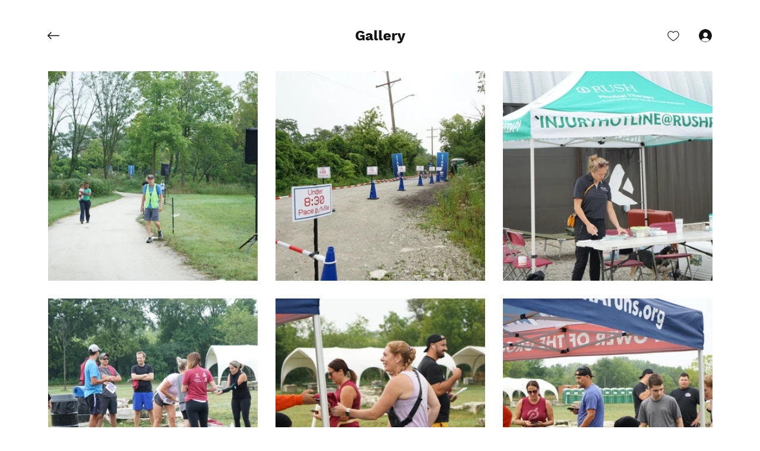

--- FILE ---
content_type: text/css; charset=utf-8
request_url: https://www.summer-trail-chase-5.cararuns.info/_serverless/pro-gallery-css-v4-server/layoutCss?ver=2&id=comp-kxpvvjpf&items=3468_6000_4000%7C3522_6000_4000%7C3389_6000_4000%7C3523_6000_4000%7C3427_6000_4000%7C3529_6000_4000%7C3544_6000_4000%7C3538_6000_4000%7C3614_6000_4000%7C3433_6000_4000%7C3391_6000_4000%7C3480_6000_4000%7C3250_6000_4000%7C3341_6000_4000%7C3425_6000_4000%7C3341_6000_4000%7C3487_6000_4000%7C3431_6000_4000%7C3317_6000_4000%7C3526_6000_4000&container=120_1119_4407_720&options=layoutParams_cropRatio:1%7ClayoutParams_structure_galleryRatio_value:0%7ClayoutParams_repeatingGroupTypes:%7ClayoutParams_gallerySpacing:0%7CgroupTypes:1%7CnumberOfImagesPerRow:3%7CfixedColumns:3%7CcollageAmount:0%7CtextsVerticalPadding:0%7CtextsHorizontalPadding:0%7CcalculateTextBoxHeightMode:MANUAL%7CtargetItemSize:745%7CisSlideshow:false%7CcubeRatio:1%7CexternalInfoHeight:0%7CexternalInfoWidth:0%7CisRTL:false%7CisVertical:true%7CminItemSize:50%7CgroupSize:1%7CchooseBestGroup:true%7CcubeImages:true%7CcubeType:fill%7CsmartCrop:false%7CcollageDensity:0%7CimageMargin:30%7ChasThumbnails:false%7CgalleryThumbnailsAlignment:bottom%7CgridStyle:1%7CtitlePlacement:SHOW_ON_HOVER%7CarrowsSize:23%7CslideshowInfoSize:50%7CimageInfoType:NO_BACKGROUND%7CtextBoxHeight:0%7CscrollDirection:0%7CgalleryLayout:2%7CgallerySizeType:smart%7CgallerySize:70%7CcropOnlyFill:false%7CnumberOfImagesPerCol:1%7CgroupsPerStrip:0%7Cscatter:0%7CenableInfiniteScroll:true%7CthumbnailSpacings:4%7CarrowsPosition:0%7CthumbnailSize:120%7CcalculateTextBoxWidthMode:PERCENT%7CtextBoxWidthPercent:50%7CuseMaxDimensions:false%7CrotatingGroupTypes:%7CrotatingCropRatios:%7CgallerySizePx:0%7CplaceGroupsLtr:true
body_size: -79
content:
#pro-gallery-comp-kxpvvjpf [data-hook="item-container"][data-idx="0"].gallery-item-container{opacity: 1 !important;display: block !important;transition: opacity .2s ease !important;top: 0px !important;left: 0px !important;right: auto !important;height: 353px !important;width: 353px !important;} #pro-gallery-comp-kxpvvjpf [data-hook="item-container"][data-idx="0"] .gallery-item-common-info-outer{height: 100% !important;} #pro-gallery-comp-kxpvvjpf [data-hook="item-container"][data-idx="0"] .gallery-item-common-info{height: 100% !important;width: 100% !important;} #pro-gallery-comp-kxpvvjpf [data-hook="item-container"][data-idx="0"] .gallery-item-wrapper{width: 353px !important;height: 353px !important;margin: 0 !important;} #pro-gallery-comp-kxpvvjpf [data-hook="item-container"][data-idx="0"] .gallery-item-content{width: 353px !important;height: 353px !important;margin: 0px 0px !important;opacity: 1 !important;} #pro-gallery-comp-kxpvvjpf [data-hook="item-container"][data-idx="0"] .gallery-item-hover{width: 353px !important;height: 353px !important;opacity: 1 !important;} #pro-gallery-comp-kxpvvjpf [data-hook="item-container"][data-idx="0"] .item-hover-flex-container{width: 353px !important;height: 353px !important;margin: 0px 0px !important;opacity: 1 !important;} #pro-gallery-comp-kxpvvjpf [data-hook="item-container"][data-idx="0"] .gallery-item-wrapper img{width: 100% !important;height: 100% !important;opacity: 1 !important;} #pro-gallery-comp-kxpvvjpf [data-hook="item-container"][data-idx="1"].gallery-item-container{opacity: 1 !important;display: block !important;transition: opacity .2s ease !important;top: 0px !important;left: 383px !important;right: auto !important;height: 353px !important;width: 353px !important;} #pro-gallery-comp-kxpvvjpf [data-hook="item-container"][data-idx="1"] .gallery-item-common-info-outer{height: 100% !important;} #pro-gallery-comp-kxpvvjpf [data-hook="item-container"][data-idx="1"] .gallery-item-common-info{height: 100% !important;width: 100% !important;} #pro-gallery-comp-kxpvvjpf [data-hook="item-container"][data-idx="1"] .gallery-item-wrapper{width: 353px !important;height: 353px !important;margin: 0 !important;} #pro-gallery-comp-kxpvvjpf [data-hook="item-container"][data-idx="1"] .gallery-item-content{width: 353px !important;height: 353px !important;margin: 0px 0px !important;opacity: 1 !important;} #pro-gallery-comp-kxpvvjpf [data-hook="item-container"][data-idx="1"] .gallery-item-hover{width: 353px !important;height: 353px !important;opacity: 1 !important;} #pro-gallery-comp-kxpvvjpf [data-hook="item-container"][data-idx="1"] .item-hover-flex-container{width: 353px !important;height: 353px !important;margin: 0px 0px !important;opacity: 1 !important;} #pro-gallery-comp-kxpvvjpf [data-hook="item-container"][data-idx="1"] .gallery-item-wrapper img{width: 100% !important;height: 100% !important;opacity: 1 !important;} #pro-gallery-comp-kxpvvjpf [data-hook="item-container"][data-idx="2"].gallery-item-container{opacity: 1 !important;display: block !important;transition: opacity .2s ease !important;top: 0px !important;left: 766px !important;right: auto !important;height: 353px !important;width: 353px !important;} #pro-gallery-comp-kxpvvjpf [data-hook="item-container"][data-idx="2"] .gallery-item-common-info-outer{height: 100% !important;} #pro-gallery-comp-kxpvvjpf [data-hook="item-container"][data-idx="2"] .gallery-item-common-info{height: 100% !important;width: 100% !important;} #pro-gallery-comp-kxpvvjpf [data-hook="item-container"][data-idx="2"] .gallery-item-wrapper{width: 353px !important;height: 353px !important;margin: 0 !important;} #pro-gallery-comp-kxpvvjpf [data-hook="item-container"][data-idx="2"] .gallery-item-content{width: 353px !important;height: 353px !important;margin: 0px 0px !important;opacity: 1 !important;} #pro-gallery-comp-kxpvvjpf [data-hook="item-container"][data-idx="2"] .gallery-item-hover{width: 353px !important;height: 353px !important;opacity: 1 !important;} #pro-gallery-comp-kxpvvjpf [data-hook="item-container"][data-idx="2"] .item-hover-flex-container{width: 353px !important;height: 353px !important;margin: 0px 0px !important;opacity: 1 !important;} #pro-gallery-comp-kxpvvjpf [data-hook="item-container"][data-idx="2"] .gallery-item-wrapper img{width: 100% !important;height: 100% !important;opacity: 1 !important;} #pro-gallery-comp-kxpvvjpf [data-hook="item-container"][data-idx="3"].gallery-item-container{opacity: 1 !important;display: block !important;transition: opacity .2s ease !important;top: 383px !important;left: 0px !important;right: auto !important;height: 353px !important;width: 353px !important;} #pro-gallery-comp-kxpvvjpf [data-hook="item-container"][data-idx="3"] .gallery-item-common-info-outer{height: 100% !important;} #pro-gallery-comp-kxpvvjpf [data-hook="item-container"][data-idx="3"] .gallery-item-common-info{height: 100% !important;width: 100% !important;} #pro-gallery-comp-kxpvvjpf [data-hook="item-container"][data-idx="3"] .gallery-item-wrapper{width: 353px !important;height: 353px !important;margin: 0 !important;} #pro-gallery-comp-kxpvvjpf [data-hook="item-container"][data-idx="3"] .gallery-item-content{width: 353px !important;height: 353px !important;margin: 0px 0px !important;opacity: 1 !important;} #pro-gallery-comp-kxpvvjpf [data-hook="item-container"][data-idx="3"] .gallery-item-hover{width: 353px !important;height: 353px !important;opacity: 1 !important;} #pro-gallery-comp-kxpvvjpf [data-hook="item-container"][data-idx="3"] .item-hover-flex-container{width: 353px !important;height: 353px !important;margin: 0px 0px !important;opacity: 1 !important;} #pro-gallery-comp-kxpvvjpf [data-hook="item-container"][data-idx="3"] .gallery-item-wrapper img{width: 100% !important;height: 100% !important;opacity: 1 !important;} #pro-gallery-comp-kxpvvjpf [data-hook="item-container"][data-idx="4"].gallery-item-container{opacity: 1 !important;display: block !important;transition: opacity .2s ease !important;top: 383px !important;left: 383px !important;right: auto !important;height: 353px !important;width: 353px !important;} #pro-gallery-comp-kxpvvjpf [data-hook="item-container"][data-idx="4"] .gallery-item-common-info-outer{height: 100% !important;} #pro-gallery-comp-kxpvvjpf [data-hook="item-container"][data-idx="4"] .gallery-item-common-info{height: 100% !important;width: 100% !important;} #pro-gallery-comp-kxpvvjpf [data-hook="item-container"][data-idx="4"] .gallery-item-wrapper{width: 353px !important;height: 353px !important;margin: 0 !important;} #pro-gallery-comp-kxpvvjpf [data-hook="item-container"][data-idx="4"] .gallery-item-content{width: 353px !important;height: 353px !important;margin: 0px 0px !important;opacity: 1 !important;} #pro-gallery-comp-kxpvvjpf [data-hook="item-container"][data-idx="4"] .gallery-item-hover{width: 353px !important;height: 353px !important;opacity: 1 !important;} #pro-gallery-comp-kxpvvjpf [data-hook="item-container"][data-idx="4"] .item-hover-flex-container{width: 353px !important;height: 353px !important;margin: 0px 0px !important;opacity: 1 !important;} #pro-gallery-comp-kxpvvjpf [data-hook="item-container"][data-idx="4"] .gallery-item-wrapper img{width: 100% !important;height: 100% !important;opacity: 1 !important;} #pro-gallery-comp-kxpvvjpf [data-hook="item-container"][data-idx="5"].gallery-item-container{opacity: 1 !important;display: block !important;transition: opacity .2s ease !important;top: 383px !important;left: 766px !important;right: auto !important;height: 353px !important;width: 353px !important;} #pro-gallery-comp-kxpvvjpf [data-hook="item-container"][data-idx="5"] .gallery-item-common-info-outer{height: 100% !important;} #pro-gallery-comp-kxpvvjpf [data-hook="item-container"][data-idx="5"] .gallery-item-common-info{height: 100% !important;width: 100% !important;} #pro-gallery-comp-kxpvvjpf [data-hook="item-container"][data-idx="5"] .gallery-item-wrapper{width: 353px !important;height: 353px !important;margin: 0 !important;} #pro-gallery-comp-kxpvvjpf [data-hook="item-container"][data-idx="5"] .gallery-item-content{width: 353px !important;height: 353px !important;margin: 0px 0px !important;opacity: 1 !important;} #pro-gallery-comp-kxpvvjpf [data-hook="item-container"][data-idx="5"] .gallery-item-hover{width: 353px !important;height: 353px !important;opacity: 1 !important;} #pro-gallery-comp-kxpvvjpf [data-hook="item-container"][data-idx="5"] .item-hover-flex-container{width: 353px !important;height: 353px !important;margin: 0px 0px !important;opacity: 1 !important;} #pro-gallery-comp-kxpvvjpf [data-hook="item-container"][data-idx="5"] .gallery-item-wrapper img{width: 100% !important;height: 100% !important;opacity: 1 !important;} #pro-gallery-comp-kxpvvjpf [data-hook="item-container"][data-idx="6"].gallery-item-container{opacity: 1 !important;display: block !important;transition: opacity .2s ease !important;top: 766px !important;left: 0px !important;right: auto !important;height: 353px !important;width: 353px !important;} #pro-gallery-comp-kxpvvjpf [data-hook="item-container"][data-idx="6"] .gallery-item-common-info-outer{height: 100% !important;} #pro-gallery-comp-kxpvvjpf [data-hook="item-container"][data-idx="6"] .gallery-item-common-info{height: 100% !important;width: 100% !important;} #pro-gallery-comp-kxpvvjpf [data-hook="item-container"][data-idx="6"] .gallery-item-wrapper{width: 353px !important;height: 353px !important;margin: 0 !important;} #pro-gallery-comp-kxpvvjpf [data-hook="item-container"][data-idx="6"] .gallery-item-content{width: 353px !important;height: 353px !important;margin: 0px 0px !important;opacity: 1 !important;} #pro-gallery-comp-kxpvvjpf [data-hook="item-container"][data-idx="6"] .gallery-item-hover{width: 353px !important;height: 353px !important;opacity: 1 !important;} #pro-gallery-comp-kxpvvjpf [data-hook="item-container"][data-idx="6"] .item-hover-flex-container{width: 353px !important;height: 353px !important;margin: 0px 0px !important;opacity: 1 !important;} #pro-gallery-comp-kxpvvjpf [data-hook="item-container"][data-idx="6"] .gallery-item-wrapper img{width: 100% !important;height: 100% !important;opacity: 1 !important;} #pro-gallery-comp-kxpvvjpf [data-hook="item-container"][data-idx="7"]{display: none !important;} #pro-gallery-comp-kxpvvjpf [data-hook="item-container"][data-idx="8"]{display: none !important;} #pro-gallery-comp-kxpvvjpf [data-hook="item-container"][data-idx="9"]{display: none !important;} #pro-gallery-comp-kxpvvjpf [data-hook="item-container"][data-idx="10"]{display: none !important;} #pro-gallery-comp-kxpvvjpf [data-hook="item-container"][data-idx="11"]{display: none !important;} #pro-gallery-comp-kxpvvjpf [data-hook="item-container"][data-idx="12"]{display: none !important;} #pro-gallery-comp-kxpvvjpf [data-hook="item-container"][data-idx="13"]{display: none !important;} #pro-gallery-comp-kxpvvjpf [data-hook="item-container"][data-idx="14"]{display: none !important;} #pro-gallery-comp-kxpvvjpf [data-hook="item-container"][data-idx="15"]{display: none !important;} #pro-gallery-comp-kxpvvjpf [data-hook="item-container"][data-idx="16"]{display: none !important;} #pro-gallery-comp-kxpvvjpf [data-hook="item-container"][data-idx="17"]{display: none !important;} #pro-gallery-comp-kxpvvjpf [data-hook="item-container"][data-idx="18"]{display: none !important;} #pro-gallery-comp-kxpvvjpf [data-hook="item-container"][data-idx="19"]{display: none !important;} #pro-gallery-comp-kxpvvjpf .pro-gallery-prerender{height:2651px !important;}#pro-gallery-comp-kxpvvjpf {height:2651px !important; width:1119px !important;}#pro-gallery-comp-kxpvvjpf .pro-gallery-margin-container {height:2651px !important;}#pro-gallery-comp-kxpvvjpf .pro-gallery {height:2651px !important; width:1119px !important;}#pro-gallery-comp-kxpvvjpf .pro-gallery-parent-container {height:2651px !important; width:1149px !important;}